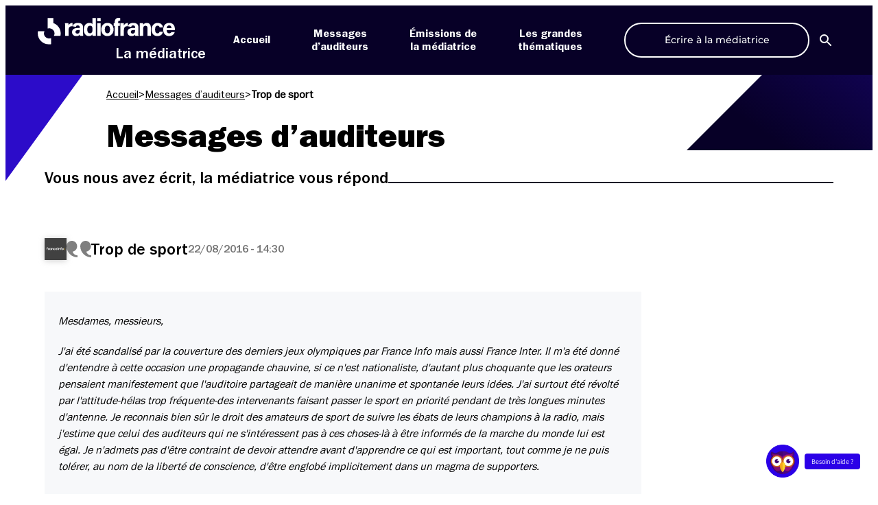

--- FILE ---
content_type: application/javascript
request_url: https://mediateur.radiofrance.com/wp-content/plugins/rf-at-internet/javascript/rf-xiti.js?ver=1763977012
body_size: 9348
content:
/***@licence*Copyright2015ATInternet,AllRightsReserved.*ATInternetTag4.7.0*/window.Xtconf={xt1:'.radiofrance.com',xtLogDom:'.xiti.com/hit.xiti',xtfirst:true,xt2:'1',xt3:395,xt4sec:'20',xt4rss:'20',xt4epr:'20',xt4erec:'20',xt4adi:'20',xt4adc:'20',xt4al:'20',xtsds:'https://logs1286',xtsd:'http://logc286',xtsts:0,xtsite:function(x){return x},xtscript:'',xtpreview:false,xtnocookies:false,xtcode:'',xt46:'1',xt50:'1',xt48:'',xt54:false,xt58:false,xtdocl:false,xttredir:500,xtkwv:'xtmc',xtkwp:'xtnp',idcExp:397,idcType:'fixed',weboAccountId:0,tvTracking:{active:false,url:'',duration:30,priority:1,lifetime:30,domain:null,path:null,retention:5}};
window.ATInternet=window.ATInternet||{};
window.ATInternet.Utils=new function(){var b=this;b.getCookie=function(b){return b=(b=RegExp("(?:^| )"+b+"=([^;]+)").exec(document.cookie)||null)&&1<b.length?b[1]:null};b.setCookie=function(b,p,g,c,l){var q=new Date;q.setTime(q.getTime()+1E3*g);g="expires="+q.toGMTString();document.cookie=b+"="+p+";"+g+";path="+(l?l:"/")+";domain="+(c?c:"")};b.serialJSON=function(k,p){var g=typeof k;if("object"!==g||null===k)return"string"===g&&(k=p?encodeURIComponent('"'+k+'"'):'"'+k+'"'),String(k);var c,l,q=[],
u=k&&k.constructor===Array;for(c in k)k.hasOwnProperty(c)&&(l=k[c],g=typeof l,"function"!==g&&("string"===g?l=p?encodeURIComponent('"'+l.replace(/[^\\]"/g,'\\"')+'"'):'"'+l.replace(/[^\\]"/g,'\\"')+'"':"object"===g&&null!==l&&(l=b.serialJSON(l,p)),q.push((u?"":p?encodeURIComponent('"'+c+'":'):'"'+c+'":')+String(l))));return(u?"[":"{")+String(q)+(u?"]":"}")};b.parseJSON=function(b){return null===b?b:"string"===typeof b?(new Function("return "+b))():!1}};
window.Xtcore=function(){function b(d){return"undefined"!==typeof d}function k(d){return ATInternet.Utils.serialJSON(d,!0)}function p(d){return d.replace(/%3C/g,"<").replace(/%3E/g,">").replace(/[<>]/g,"")}function g(d,a,j,e,f){a=0===f?a:encodeURIComponent(a);A||(r.cookie=d+"="+a+";expires="+j.toGMTString()+";path=/"+e)}function c(d,m,j){var e;try{e=$.location.href}catch(f){e=a.location.href}m=null===m||!b(m)?p(e.toLowerCase().replace(/%3d/g,"=")):m;if(0<m.indexOf(d+"=")){m=m.substr(1);d=m.substr(m.indexOf(d+
"="));if(2!=j){if(1!=j)try{d=decodeURIComponent(d)}catch(g){d=unescape(d)}if(m=d.match(/(\[[^\]]*\])/g)){e="";for(var c=0,T=m.length;c<T;c++)e=m[c].substring(1,m[c].length-1),d=d.replace(e,encodeURIComponent(e))}}m=d.indexOf("#");e=d.search(/&.[^&]+=/gi);e=-1==e?-1==m?d.length:m:0<m&&m<e?m:e;return 1==j?decodeURIComponent(d.substring(d.indexOf("=")+1,e)):2==j?d.substring(d.indexOf("=")+1,e):d.substring(d.indexOf("=")+1,e).replace("&","%26")}return null}function l(d,a,j,e){if((0===xa||3==xa||"C"!=
d)&&"P"!=d)cb&&"0"==v&&"F"==d?(B=B.replace("&p="+c("p",B,2),""),B=B.replace("&s2="+c("s2",B),""),AT_hit.isPreviewOrPrerendering()||AT_hit.sendTag(d,null,null,a),cb=!1):AT_hit.sendTag(d,a);null!==j&&(b(j)&&"M"!=d)&&(""===e||null===e?r.location=j:window.open(j,"xfen","").focus())}function q(d){d-=100*Math.floor(d/100);return 10>d?"0"+d:d}function u(d){return Math.floor(Math.random()*Math.pow(10,d))}var D=this;D.sentHits=[];var h=Xtconf.xt1,aa=Xtconf.xtscript,n=window.xtLogDom=Xtconf.xtLogDom,z=Xtconf.xtpreview,
db=Xtconf.xtfirst,A=Xtconf.xtnocookies,eb=Xtconf.xtcode,v=Xtconf.xt46,M=Xtconf.xt50,H=Xtconf.xt48,s=Xtconf.xt54,L=Xtconf.xt58,C=Xtconf.xtdocl,ba=Xtconf.xt2,yb=Xtconf.xt3;window.xttredir=Xtconf.xttredir;var fb=Xtconf.xtkwv,gb=Xtconf.xtkwp,ya=[],I=[];I.sec=Xtconf.xt4sec;I.rss=Xtconf.xt4rss;I.epr=Xtconf.xt4epr;I.erec=Xtconf.xt4erec;I.adi=Xtconf.xt4adi;I.adc=Xtconf.xt4adc;I.al=Xtconf.xt4al;I.es=Xtconf.xt4epr;I.ad=Xtconf.xt4adi;var za=[],cb=!0,U=!1,Aa=null,a=window.xw=window,r=window.xd=document,x=navigator,
zb=window.xtv=a.xtczv?"4.7.0-"+a.xtczv:"4.7.0",h=window.xt1=a.xtdmc?";domain="+a.xtdmc:""!==h?";domain="+h:"",$=a.xtnv?a.xtnv:r,Ab=window.xt7=a.xtsdi?a.xtsdi:a.xtsd?a.xtsd+n:("https:"===r.location.protocol?Xtconf.xtsds:Xtconf.xtsd)+n,ia=a.xtsts?a.xtsts:Xtconf.xtsts,ja="";if(s){var Ba="";try{Ba=$.location.href}catch(Yb){Ba=a.location.href}var Bb=/#.*/,Ca=null;try{Ca=Ba.match(Bb)[0]}catch(Zb){Ca=null}ja=(ja=Ca)?"&sta="+encodeURIComponent(p(ja)):""}var hb=a.xtcustom?k(a.xtcustom):"",N=
window.xt8=a.xtsite?a.xtsite:0,Cb=window.xt9=a.xtn2?"&s2="+a.xtn2:"",Db=window.xt8b=(0===N?"":"s="+N)+(0===ia?"":0===N?"sts="+ia:"&sts="+ia),ka=window.xtp=a.xtpage?a.xtpage:"",ib=a.xto_force?a.xto_force.toLowerCase():null,O="redirect"===N,Eb=a.xtdi?"&di="+a.xtdi:"",Fb=a.xtidp?"&idpays="+a.xtidp:"",Gb=a.xtidprov?"&idprov="+a.xtidprov:"",w=a.xtparam?a.xtparam:"",v=a.xtnopage&&"1"===a.xtnopage?"0":v,M=a.xtergo&&"0"===a.xtergo?"0":M,xa=a.scriptOnClickZone&&"1"===M?a.scriptOnClickZone:0,Hb=""!==eb?"&code="+
eb:"",Da=[],la=[],ca=[],ma=[],Ea=[],R=[];window.xt44=a.xtprod_load?"&pdtl="+a.xtprod_load:"";a.addEventListener?a.addEventListener("unload",function(){},!1):a.attachEvent&&a.attachEvent("onunload",function(){});r.addEventListener?(r.addEventListener("keydown",function(){U=!0},!1),r.addEventListener("keyup",function(){U=!1},!1)):r.attachEvent&&(r.attachEvent("onkeydown",function(){U=!0}),r.attachEvent("onkeyup",function(){U=!1}));var Ib=a.roimt&&0>w.indexOf("&roimt",0)?"&roimt="+a.roimt:"",Jb=0>w.indexOf("&mc=",
0)?a.xtmc?"&mc="+a.xtmc:c(fb)?"&mc="+c(fb):c("xtmc")?"&mc="+c("xtmc"):"":"",Kb=c("xtcr")?"&mcrg="+c("xtcr"):"",Lb=a.xtac&&0>w.indexOf("&ac=",0)?"&ac="+a.xtac:"",Mb=a.xtat&&0>w.indexOf("&at=",0)?"&at="+a.xtat:"",jb=a.xtan&&0>w.indexOf("&an=",0)?"&an="+a.xtan:"",Nb=0>w.indexOf("&np=",0)?a.xtnp?"&np="+a.xtnp:c(gb)?"&np="+c(gb):c("xtnp")?"&np="+c("xtnp"):"":"",Ob=a.xtprm&&0>w.indexOf("&x",0)?a.xtprm:"",w=w+(Ib+Jb+Kb+Lb+(""!==jb?jb:Mb)+Nb+Ob+ja),Fa="";try{Fa=top.document.referrer}catch($b){try{Fa=$.referrer}catch(ac){}}var na=
screen,P=window.xt21=new Date,kb=P.getTime()/36E5,t=window.xtf1=function(d,a){if(A)return null;a=null!==a&&b(a)?a:"0";var j=RegExp("(?:^| )"+d+"=([^;]+)").exec(r.cookie)||null;if(j&&(j=p(j[1]),"1"!=a))try{j=decodeURIComponent(j)}catch(e){j=unescape(j)}return j};window.xt_addchain=function(d,a){var j=a?a:"abmv",e=!ya[j]?0:ya[j];e++;w+="&"+j+""+e+"="+d;ya[j]=e};"function"===typeof xt_adch&&xt_adch();window.wck=g;window.xtf3=c;window.xt_mvt=function(d,a,j,e,f){if(e)for(var b=1;b<e.length+1;b++)j+="&"+
(f?f:"abmv")+b+"="+e[b-1];l("","&p="+d+"&s2="+a+"&abmvc="+j+"&type=mvt")};window.xt_med=function(d,a,j,e,f,g,c,T){e="F"==d&&(null===e||!b(e))?c?"&stc="+k(c):"":"M"==d?"&a="+e+"&m1="+f+"&m2="+g+"&m3="+c+"&m4="+T:"&clic="+e+(c?"&stc="+k(c):"");l(d,"&s2="+a+"&p="+j+e,f,g)};if(db=window.xtfirst=-1!=x.userAgent.indexOf("Safari")&&0>x.userAgent.indexOf("Chrome")||-1!=x.userAgent.indexOf("iPhone")||-1!=x.userAgent.indexOf("iPod")||-1!=x.userAgent.indexOf("iPad")||db||a.xtidc||A){var oa=a.xtidc,Ga=t("xtidc"),
V="",V=oa?oa:Ga?Ga:(new Date).getTime()+""+u(7);if("relative"==Xtconf.idcType||oa||!Ga&&!oa){var Ha=new Date;Ha.setTime(Ha.getTime()+864E5*Xtconf.idcExp);g("xtidc",V,Ha,h,1)}var lb=t("xtidc"),V=V+(!a.xtidc&&(null===lb||lb!=V)?"-NO":"")}window.xt_ad=function(d,m,j,e){l("AT","&atc="+d+"&type=AT&patc="+a.xtpage+"&s2atc="+a.xtn2+(e?"&stc="+k(e):""),m,j)};window.xt_adi=function(d,a,j){l("AT","&ati="+d+"&type=AT",a,j)};window.xt_adc=function(d,m,j,e,f){l("AT","&atc="+m+"&type=AT&patc="+a.xtpage+"&s2atc="+
a.xtn2+(f?"&stc="+k(f):""));return AT_click.do_navig(d,j,e?"_blank":null,!0)};window.xt_click=function(d,a,j,e,f,c,g,T){f=("F"==a&&(null===f||!b(f))?"":"&clic="+f)+(T?"&stc="+k(T):"");l(a,"&s2="+j+"&p="+e+f);return AT_click.do_navig(d,c,g?"_blank":null,!0)};window.xt_form=function(d,a,j,e,f,c,g){f=("F"==a&&(null===f||!b(f))?"":"&clic="+f)+(g?"&stc="+k(g):"");l(a,"&s2="+j+"&p="+e+f);return AT_click.do_submit(d,!0,c)};window.xt_rm=function(d,m,j,e,f,b,g,c,k,q,n,h,z,p){l(d,"&p="+j+"&s2="+m+"&type="+
d+"&a="+e+"&m5="+n+"&m6="+h+(null!==f&&"0"!=f?"&"+f:"")+(null!==g&&"pause"!=e&&"stop"!=e?"&m1="+g+"&"+c+"&m3="+k+"&m4="+q+"&m7="+z+"&m8="+p+"&prich="+a.xtpage+"&s2rich="+a.xtn2:"")+(null!==b&&"0"!=b&&null!==g?"&rfsh="+b:""));f=new Date;if(null!==b&&"0"!=b&&("play"==e||"play&buf=1"==e||"refresh"==e)){R[d]&&18E5<f.getTime()-R[d]&&(ca[d]=0);if(("play"==e||"play&buf=1"==e)&&!ca[d])ca[d]=f.getTime()/1E3,ma[d]=parseInt(g),e=Math.floor(b),e=1500<e?1500:5>e?5:e,Da[d]=e,la[d]=e,R[d]=!1;else if("refresh"==
e&&("live"==h||!ma[d]||300<ma[d]&&2>100*Da[d]/ma[d]))e=R[d]?Ea[d]:f.getTime()/1E3-ca[d],5>100*la[d]/(e+30)&&(la[d]=5*((e+30)/100)),R[d]&&(R[d]=!1,ca[d]=f.getTime()/1E3-Ea[d]),Ea[d]=e;za[d]=a.setTimeout("xt_rm('"+d+"','"+m+"','"+j+"','refresh','0','"+b+"',null,'"+c+"','"+k+"','"+q+"','"+n+"','"+h+"')",1E3*la[d])}else if(("pause"==e||"stop"==e)&&null!==za)a.clearTimeout(za[d]),"stop"==e?Da[d]=0:R[d]=f.getTime()};var Ia=window.xtidpg=q(P.getHours())+""+q(P.getMinutes())+""+q(P.getSeconds())+""+u(7),
y=0,mb=0;window.xt16="";window.xt_addProduct=function(d,m,j,e,f,b){y++;a.xt16+="&pdt"+y+"=";a.xt16+=d?d+"::":"";a.xt16+=m?m:"";a.xt16+=j?"&qte"+y+"="+j:"";a.xt16+=e?"&mt"+y+"="+e:"";a.xt16+=f?"&dsc"+y+"="+f:"";a.xt16+=b?"&pcode"+y+"="+b:""};window.xt_rd=u;window.xt_addProduct_v2=function(d,m,j,e,f,b,g,c,k){y++;a.xt16+="&pdt"+y+"=";a.xt16+=d?d+"::":"";a.xt16+=m?m:"";a.xt16+=j?"&qte"+y+"="+j:"";a.xt16+=e?"&mt"+y+"="+e:"";a.xt16+=f?"&mtht"+y+"="+f:"";a.xt16+=b?"&dsc"+y+"="+b:"";a.xt16+=g?"&dscht"+y+
"="+g:"";a.xt16+=k?"&roimt"+y+"="+k:"";a.xt16+=c?"&pcode"+y+"="+c:""};window.xt_addProduct_load=function(d,m,j){m&&(mb++,a.xt44+=1==mb?"&pdtl=":"|",a.xt44+=d?d+"::":"",a.xt44+=m,a.xt44+=j?";"+j:"")};"function"==typeof xt_cart?xt_cart():a.xt16="";window.xt_ParseUrl=function(d,a,j){AT_hit.sendTag(j?"F":"old",a)};window.xt_ParseUrl3=function(d,a,j,e,f){AT_hit.sendTag("&ati="==f?"AT":"PDT",a,null,"&type="+("&ati="==f?"AT":"PDT"))};window.AT_click={id:0,objs:[],elem:function(d,a,j,e,f,g,c,q){var n={};
n.urlDest=f;n.type=d;n.n2=a;n.label=j;n.typeClick=e;n.target=g;n.submit=!1!==f;n.redir=!b(c)?!0:c;n.xtcust=b(q)?"&stc="+k(q):"";return n},addListener:function(d,a,j){window.addEventListener?d.addEventListener(a,j,!1):window.attachEvent&&d.attachEvent("on"+a,j)},tag:function(a,m,j,e,f,b,g,c,n){if(a&&"function"==typeof a.setAttribute)this.addElem(a,m,j,e,f,b,g,c,n);else if("object"==typeof a)for(var k in a)a.hasOwnProperty(k)&&"function"==typeof a[k].setAttribute&&this.addElem(a[k],m,j,e,f,b,g,c,n)},
addElem:function(a,m,b,e,f,g,c,k,n){this.id++;a.setAttribute("data-xtclickid",this.id);this.objs[this.id]=this.elem(m,b,e,f,g,c,k,n);"FORM"!=a.nodeName?this.addListener(a,"click",this.on_click_submit):this.addListener(a,"submit",this.on_click_submit)},on_click_submit:function(a){try{var m=a.target||a.srcElement,b=m.getAttribute("data-xtclickid"),e={},f="",g=a.defaultPrevented,c=window.AT_click;if(!b)for(var k=m.parentNode;k;){if(k.getAttribute("data-xtclickid")){b=k.getAttribute("data-xtclickid");
break}k=k.parentNode}b&&(e=c.objs[b],"AT"!=e.type?f+="&p="+e.label+("C"==e.type?"&clic="+e.typeClick:""):"AT"==e.type&&(f+="&type=AT&atc="+e.label),f+=e.xtcust,l(e.type,"&s2="+e.n2+f),!g&&e.redir&&(a.preventDefault(),"FORM"!=m.nodeName?c.do_navig(m,e.urlDest,e.target):c.do_submit(m,null,e.submit)))}catch(n){}},do_navig:function(d,b,j,e){var f=null;if("A"!=d.nodeName)for(var c=d.parentNode;c;){if("A"==c.nodeName){f=c;break}c=c.parentNode}else f=d;if(f){if(f.target=j||d.target||"_self",f.href=b||d.href||
f.href,!e||e&&!U)if(d=f.href.split('"').join('\\"'),0>f.href.indexOf("mailto:"))if("_self"==f.target.toLowerCase()){if(setTimeout('self.location.href="'+d+'"',a.xttredir),e)return!1}else if("_top"==f.target.toLowerCase()){if(setTimeout('top.location.href="'+d+'"',a.xttredir),e)return!1}else if("_parent"==f.target.toLowerCase()){if(setTimeout('parent.location.href="'+d+'"',a.xttredir),e)return!1}else return!0;else if(setTimeout('AT_click.mail_to("'+d+'");',a.xttredir),e)return!1}else if(b||d.href)if(b=
b?b:d.href,0>b.indexOf("mailto:"))if("_blank"==j)setTimeout('(xw.open("'+b.split('"').join('\\"')+'","_blank")).focus();',1);else{if(setTimeout('self.location.href="'+b.split('"').join('\\"')+'"',a.xttredir),e)return!1}else if(setTimeout('AT_click.mail_to("'+b.split('"').join('\\"')+'");',a.xttredir),e)return!1;if(e)return U=!1,!0},do_submit:function(a,b,c){if(c&&(setTimeout(function(){a.submit()},500),b&&c))return!1},mail_to:function(a){window.location=a}};window.AT_hit={first:!0,referrer:("acc_dir"==
c("xtref")?"":null!==c("xtref")?c("xtref"):"acc_dir"==t("xtref")?"":t("xtref")||Fa.replace(/[<>]/g,"")||"").replace(/[<>]/g,"").substring(0,1600),parse:function(a,b,j,e){var f=[""];if(1600>=b.length)f[0]=b;else{a=AT_hit.first&&"F"==a?Ia:Ia.substring(0,6)+u(8);var g="",k="",n,q={};n=[];var h=0;0<=b.indexOf("&ref=")&&(g=b.substring(b.indexOf("&ref=")),b=b.replace(g,""));if(e)for(var z in e)if(e.hasOwnProperty(z)&&0<=b.indexOf("&"+z+"=")&&1600<(k=c(z,b,2)).length)b=b.replace("&"+z+"="+k,""),n=RegExp("["+
e[z]+"]","gi"),q[z]=k.replace(/&/g,"%26").split(n);n=RegExp("["+j+"]","gi");n=b.split(n);for(var l in n)n.hasOwnProperty(l)&&(1600>=f[h].length+n[l].length+1?f[h]+=""!==n[l]?"&"+n[l]:"":(f.push(""),h++,f[h]=1600>n[l].length?f[h]+(""!==n[l]?"&"+n[l]:""):f[h]+("&mherr=1&"+n[l].substring(0,1600))));for(var p in q)if(q.hasOwnProperty(p)){b="&"+p+"=";j=!1;z=q[p].length;for(l=0;l<z;l++)1600>=f[h].length+q[p][l].length+1?(j||(f[h]+=b,j=!0),f[h]+=""!==q[p][l]?q[p][l]+("stc"===p&&z-1===l?"":e[p]):""):(f.push(b),
j=!0,h++,f[h]=1600>q[p][l].length?f[h]+(""!==q[p][l]?q[p][l]+("stc"===p&&z-1===l?"":e[p]):""):f[h]+("mherr=1"+e[p]))}g&&(1600>=f[h].length+g.length||(f.push(""),h++),f[h]+=g);for(e=0;e<f.length;e++)f[e]="&mh="+(e+1)+"-"+f.length+"-"+a+f[e]}return f},sendTag:function(d,b,c,e){"undefined"!=typeof window.ATTagTvTracking&&ATTagTvTracking.update();"undefined"!=typeof window.ATTagWebo&&ATTagWebo.update();var f=[];c=c||Pb+Db;c+=a.xtfirst?"&idclient="+V:"";d=d||"F";b=b||B;b+=(e?e:"")+"&vtag="+zb+AT_hit.localHour()+
AT_hit.resolution()+"&rn="+(new Date).getTime();AT_hit.first&&"F"==d&&(b+=hb&&0>b.indexOf("&stc=")?"&stc="+hb:"",b+="&ref="+AT_hit.referrer.replace(/&/g,"$"));"C"===d&&(b+="&pclick="+a.xtpage+"&s2click="+(a.xtn2?a.xtn2:""));f=AT_hit.parse(d,b,"&",{ati:",",atc:",",pdtl:"|",stc:",",dz:"|"});for(b=0;b<f.length;b++)AT_hit.loadImage(c+f[b]);AT_hit.first&&("F"==d&&""!==aa)&&AT_hit.loadFile("script",aa,!0,"text/javascript");"F"==d&&(AT_hit.first=!1)},loadImage:function(a){var b=new Image;b.src=a;D.sentHits instanceof
Array&&D.sentHits.push(a);b.onload=function(){b.onload=null}},loadFile:function(a,b,c,e,f){a=document.createElement(a);a.type=e;a.async=c;a.src=b;(f||document.getElementsByTagName("head")[0]||document.getElementsByTagName("body")[0]||document.getElementsByTagName("script")[0].parentNode).insertBefore(a,null)},localHour:function(a){a=a?a:new Date;return"&hl="+a.getHours()+"x"+a.getMinutes()+"x"+a.getSeconds()},resolution:function(){if(4<=parseFloat(x.appVersion))try{var a;a="undefined"!==typeof window.devicePixelRatio?
window.devicePixelRatio:1;return"&r="+na.width*a+"x"+na.height*a+"x"+na.pixelDepth+"x"+na.colorDepth}catch(b){}return""},prerenderDisplaying:function(){AT_hit.first&&(AT_hit.sendTag("F"),""!==xt44&&AT_hit.sendTag("PDT",xt44,null,"&type=PDT&p="+ka+(a.xt_pageID?"&pid="+a.xt_pageID+"&pchap="+(a.xt_chap||"")+"&pidt="+(a.xt_pageDate||""):"")))},isPreviewOrPrerendering:function(){return window.navigator&&"preview"===window.navigator.loadPurpose&&-1!=x.userAgent.indexOf("Safari")&&0>x.userAgent.indexOf("Chrome")?
(z&&(AT_hit.sendTag("F",null,null,"&pvw=1"),""!==xt44&&AT_hit.sendTag("PDT",xt44,null,"&type=PDT&p="+ka+(a.xt_pageID?"&pid="+a.xt_pageID+"&pchap="+(a.xt_chap||"")+"&pidt="+(a.xt_pageDate||""):""))),!0):"prerender"==r.webkitVisibilityState?(r.addEventListener("webkitvisibilitychange",AT_hit.prerenderDisplaying,!1),!0):!1}};if(0!==N||0!==ia||O){var da="";if(""!==H){da=t("xtvid");da||(Aa=da=P.getTime()+""+u(6));var Ja=new Date;Ja.setMinutes(Ja.getMinutes()+30);g("xtvid",da,Ja,"",1)}window.xtvid=da;var nb=
Xtconf.xtsite("xtor"),Ka=Xtconf.xtsite("xtdate"),ob=Xtconf.xtsite("xtocl"),La=Xtconf.xtsite("xtan"),Ma=Xtconf.xtsite("xtat"),ea=Xtconf.xtsite("xtant"),S=c("xtor"),Na=c("xtdt"),E=c("xtan"),F=c("xtat"),Oa=c("an",w),Pa=c("at",w),pb=c("ac",w),qb=t(ob),Qa=t("xtgo"),Ra=t("xtord"),rb=t("xtvrn"),fa=null!==qb?qb:"$",Qb="0"===Qa?Ra:null,Sa=null!==Qa?Qa:"0",pa=null!==rb?rb:"$",sb=P.getTime()/6E4,ga=null!==Na&&(c("xts")==N||O)?30>sb-Na&&0<=sb-Na?"2":"1":Sa,Rb="1"==Sa?"&pgt="+Ra:"1"==ga&&null!==S?"&pgt="+S:"",
W=null!==ib?ib:null!==S&&"0"==ga?S:!O?Qb:null,W=0>fa.indexOf("$"+W+"$")||"$"==fa?W:null,K="0"==ga?W:"2"==Sa?Ra:"2"==ga?S:null,X,Ta;null!==K?(Ta=K.substring(0,K.indexOf("-")),X=I[Ta]):X="1";if(null===X||!b(X))X=I.ad;null===E&&!O&&(E=t("xtanrd"));null===F&&!O&&(F=t("xtatrd"));var tb=t(La),ub=t(Ma),qa=t(ea),J=new Date,G=window.xt29=new Date,Ua=new Date;O?J.setTime(J.getTime()+3E4):J.setTime(J.getTime()+864E5*X);Ua.setTime(Ua.getTime()+18E5);G.setTime(G.getTime()+864E5*yb);var Va=null!==E?E.indexOf("-"):
0,Wa=null!==F?F.indexOf("-"):0,vb=null!==Oa?"":null!==E&&0<Va?"&ac="+E.substring(0,Va)+"&ant=0&an="+E.substring(Va+1,E.length):null!==tb?"&anc="+tb+"&anct="+qa:"",Sb=null!==Pa?"":null!==F&&0<Wa?"&ac="+F.substring(0,Wa)+"&ant=0&at="+F.substring(Wa+1,F.length):null!==ub?"&attc="+ub+"&anct="+qa:"",Q=0>pa.indexOf("$"+N+"$")?"&vrn=1":"",Tb=null!==c("xtatc")&&null===c("atc",w)?"&atc="+c("xtatc"):"";""!==Q&&g("xtvrn",141>pa.length?pa+N+"$":pa.substring(0,141),G,h,0);Q+=null===W?"":"&xto="+W;Q+=(""!==vb?
vb:Sb)+Rb+Tb;null!==Oa?(g(La,pb+"-"+Oa,G,h,1),g(ea,"1",G,h,1)):null!==E&&"1"!=qa&&(g(La,E,G,h,1),g(ea,"0",G,h,1));null!==Pa?(g(Ma,pb+"-"+Pa,G,h,1),g(ea,"1",G,h,1)):null!==F&&"1"!=qa&&(g(Ma,F,G,h,1),g(ea,"0",G,h,1));var Xa=t(nb),ha=t(Ka),ha=(/[a-zA-Z]/.test(ha)?(new Date(ha)).getTime()/36E5:parseFloat(t(Ka)))||(new Date).getTime()/36E5,Ub=0<=Math.floor(kb-ha)?Math.floor(kb-ha):0,Q=Q+(null===Xa?"":"&xtor="+Xa+"&roinbh="+Ub);if(O)g("xtgo",ga,J,h,1),null!==S&&g("xtord",S,J,h,1),null!==E&&g("xtanrd",E,
J,h,1),null!==F&&g("xtatrd",F,J,h,1),g("xtref",AT_hit.referrer?AT_hit.referrer.replace(/&/g,"$"):"acc_dir",J,h,0),a.xtloc&&($.location=a.xtloc);else{null!==K&&(0>fa.indexOf("$"+encodeURIComponent(K)+"$")||"$"==fa)&&g(ob,fa+K+"$",Ua,h,1);var ra=x.appName+" "+x.appVersion,Y=ra.indexOf("MSIE"),Z;0<=Y?(Z=parseInt(ra.substr(Y+5)),Y=!0):(Z=parseFloat(x.appVersion),Y=!1);var Vb=0<=ra.indexOf("Netscape"),Wb=0<=ra.indexOf("Mac"),Ya=0<=x.userAgent.indexOf("Opera"),sa="",wb="",Za="",$a="";if(Y&&5<=Z&&!Wb&&!Ya&&
!O)try{r.body.addBehavior("#default#clientCaps"),sa="&cn="+r.body.connectionType,sa+="&ul="+r.body.UserLanguage,r.body.addBehavior("#default#homePage"),wb=r.body.isHomePage(location.href)?"&hm=1":"&hm=0",$a="&re="+r.body.offsetWidth+"x"+r.body.offsetHeight}catch(bc){}else 5<=Z&&($a="&re="+a.innerWidth+"x"+a.innerHeight);Vb&&4<=Z||Ya?Za="&lng="+x.language:Y&&(4<=Z&&!Ya)&&(Za="&lng="+x.userLanguage);g("xtord","",P,h,1);if(null!==K&&(null===Xa||"1"==ba))g(nb,K,J,h,1),g(Ka,P.getTime()/36E5,J,h,1);var Xb=
C?"&docl="+encodeURIComponent($.location.href.replace(/&/g,"#ec#")):"",B=Cb+"&p="+ka+Eb+Fb+Gb+Q+Xb+Hb+w+sa+wb+Za+"&idp="+Ia,ab=t("xtvalCZ",1);if(null!==ab){var B=B+decodeURIComponent(ab.replace(/%at1%/g,"-").replace(/%at2%/g,"_").replace(/%at3%/g,".").replace(/%at4%/g,"!").replace(/%at5%/g,"~").replace(/%at6%/g,"*").replace(/%at7%/g,"'").replace(/%at8%/g,"(").replace(/%at9%/g,")")).replace("&c=","&current=").replace("&b=","&before=").replace("&a=","&after="),bb=new Date;bb.setTime(bb.getTime()-36E5);
g("xtvalCZ",ab,bb,h,1)}var Pb=window.Xt_id=Ab+"?",ta=t("xtide");if(null!==K)switch(Ta.toLowerCase()){case "erec":case "epr":case "es":var ua=null;try{var va=K.match(/(\[[^\]]*\])|([^\-]+)|(-)/g),xb=0,wa;for(wa in va)"-"==va[wa]&&xb++,5==xb&&"-"!=va[wa]&&(ua=va[wa])}catch(cc){ua=null}null!==ua&&(ta=ua,g("xtide",ta,G,"",1))}B+="&jv="+(x.javaEnabled()?"1":"0")+$a+xt16+(null!==ta?"&ide="+ta:"");Aa&&(B+="&lnk="+H+"&vid="+Aa);"0"!=v&&!AT_hit.isPreviewOrPrerendering()&&(AT_hit.sendTag("F"),""!==xt44&&AT_hit.sendTag("PDT",
xt44,null,"&type=PDT&p="+ka+(a.xt_pageID?"&pid="+a.xt_pageID+"&pchap="+(a.xt_chap||"")+"&pidt="+(a.xt_pageDate||""):"")))}}0<xa&&"function"==typeof xtNodesload&&(L?a.addEventListener?a.addEventListener("load",xtNodesload,!1):a.attachEvent&&a.attachEvent("onload",xtNodesload):xtNodesload())};
window.ATWebo=function(){var b=this,k=("https:"==document.location.protocol?"https://":"http://")+"aimfr.solution.weborama.fr/fcgi-bin/dispatch.fcgi?g.wr=1&a.A=la",p={},g={},c=!1,l=!1;b.init=function(c){p=c;k+="&a.si="+p.weboAccountId+"&a.cb=ATTagWebo.callback&_="+Math.random();c=null;p.xtnocookies?(b.initInfoWebo(),g.info.message="xtnocookies",b.setXtcore()):(c=ATInternet.Utils.getCookie("atwebo"))?(g=ATInternet.Utils.parseJSON(c),b.setXtcore()):(b.initInfoWebo(),b.run())};b.update=function(){var b=
ATInternet.Utils.getCookie("atwebo");b&&ATInternet.Utils.setCookie("atwebo",b,1800,p.xt1)};b.run=function(){var c=document.createElement("script");c.type="text/javascript";c.async=!0;c.src=k;c.onerror=b.setScriptError;(document.getElementsByTagName("head")[0]||document.getElementsByTagName("body")[0]||document.getElementsByTagName("script")[0].parentNode).insertBefore(c,null);setTimeout(b.setTimeoutError,500)};b.initInfoWebo=function(){g.info={version:"1.0.0",accountid:p.weboAccountId,message:"",
error:[]}};b.setDataWebo=function(b){g.data={accountid:p.weboAccountId,code:b}};b.setCookieWebo=function(){var b=ATInternet.Utils.serialJSON(g);ATInternet.Utils.setCookie("atwebo",b,1800,p.xt1);ATInternet.Utils.getCookie("atwebo")||(g.info.error.push("cookieError"),g={info:g.info})};b.setXtcore=function(){c||(window.xtcustom=window.xtcustom||{},window.xtcustom.wbo=g,window.attag=new Xtcore,c=!0)};b.setScriptError=function(){g.info.error.push("noScript");b.setCookieWebo();b.setXtcore()};b.setTimeoutError=
function(){l=!0;c||(g.info.error.push("timeout"),b.setCookieWebo(),b.setXtcore())};b.callback=function(c){l||("string"===typeof c?0!==c.length?b.setDataWebo(c):g.info.message="noAction":g.info.error.push("codeError"),b.setCookieWebo(),b.setXtcore())}};
window.ATTvTracking=function(){var b={},k={},p={},g=!1,c=!1,l="",q="";this.init=function(n){b=n;k.info={version:"1.3.0",message:"",error:[]};l=b.tvTracking.domain?b.tvTracking.domain:b.xt1;q=b.tvTracking.path?b.tvTracking.path:"/";if(b.xtnocookies)k.info.message="xtnocookies",D();else if(ATInternet.Utils.getCookie("xttvt"))k.info.message="sessionAlreadyActive",u(),D();else if(b.tvTracking.url&&"string"===typeof b.tvTracking.url){var h;h=document.createElement("script");h.type="text/javascript";h.src=
b.tvTracking.url;h.async=!1;h.defer=!1;h.onload=h.onreadystatechange=function(b){b=b||window.event;if("load"===b.type||/loaded|complete/.test(h.readyState)&&(!document.documentMode||9>document.documentMode))h.onload=h.onreadystatechange=h.onerror=null,c||(u(),D())};h.onerror=function(){h.onload=h.onreadystatechange=h.onerror=null;c||(k.info.error.push("noScript"),u(),D())};n=document.head||document.getElementsByTagName("head")[0];n.insertBefore(h,n.lastChild);setTimeout(function(){g||(k.info.error.push("timeout"),
c=!0,u(),D())},500)}else k.info.message="noURLSet",u(),D()};this.update=function(){var c=ATInternet.Utils.getCookie("xttvt");c&&ATInternet.Utils.setCookie("xttvt",c,60*b.tvTracking.duration,l,q)};var u=function(){var c=window.tvtrackingcustom,g="",u=!1,A=ATInternet.Utils.getCookie("xttvtr"),D=ATInternet.Utils.getCookie("xttvt"),v="";if("undefined"!==typeof c&&"undefined"!==typeof c.channel&&"undefined"!==c.channel){var M=c.time,H;if(M&&"string"===typeof M){H=Date;var s;var L=/^(\d{4}\-\d\d\-\d\d([tT][\d:\.]*)?)([zZ]|([+\-])(\d\d):(\d\d))?$/.exec(M)||
[];if(L[1]){s=L[1].split(/\D/);for(var C=0;C<s.length;C++)s[C]=parseInt(s[C],10)||0;s[1]-=1;s=new Date(Date.UTC.apply(Date,s));s.getDate()?L[5]&&(C=60*parseInt(L[5],10),L[6]&&(C+=parseInt(L[6],10)),"+"===L[4]&&(C*=-1),C&&s.setUTCMinutes(s.getUTCMinutes()+C)):s=NaN}else s=NaN;H=new H(s);s=new Date;H=s>=H&&s-H<=6E4*b.tvTracking.retention}else H=!1;H?u=!0:k.info.error.push("timeError");k.info.message=M}else"undefined"===typeof c?k.info.error.push("noData"):"undefined"===typeof c.channel?k.info.error.push("noChannel"):
"undefined"===c.channel&&(k.info.message="channelUndefined");null!==A&&0>A.indexOf(":")&&(ATInternet.Utils.setCookie("xttvtr","",-1,l,q),A=null);if(null===D){if(u)for(var ba in c)c.hasOwnProperty(ba)&&(v+=ba+":"+encodeURIComponent(c[ba])+"#");0===b.tvTracking.priority?null!==A?(h("direct",v),h("remanent",A),g=A):(c=v,h("direct",c),aa(c)):(null!==A&&(h("remanent",A),g=A),c=v,h("direct",c),aa(c))}else g=ATInternet.Utils.getCookie("xttvt").split("##"),v=g[0],g=g[1],h("direct",v),h("remanent",g),v+="#";
ATInternet.Utils.setCookie("xttvt",(v?v:"#")+"#"+g,60*b.tvTracking.duration,l,q);ATInternet.Utils.getCookie("xttvt")?("undefined"!==typeof p.direct&&(k.direct=p.direct),"undefined"!==typeof p.remanent&&(k.remanent=p.remanent)):k.info.error.push("cookieError")},D=function(){window.xtcustom=window.xtcustom||{};window.xtcustom.TvTracking=k;window.Xtconf.weboAccountId?(window.ATTagWebo=new ATWebo,ATTagWebo.init(window.Xtconf)):window.attag=new Xtcore;g=!0},h=function(b,c){if(""!==c){var g=c.split("#"),
h;p[b]={};for(var k=0;k<g.length;k++)h=g[k].split(":"),""!==h[0]&&(p[b][h[0]]=decodeURIComponent(h[1]))}},aa=function(c){c&&ATInternet.Utils.setCookie("xttvtr",c,86400*b.tvTracking.lifetime,l,q)}};window.Xtconf.tvTracking&&window.Xtconf.tvTracking.active?(window.ATTagTvTracking=new ATTvTracking,ATTagTvTracking.init(window.Xtconf)):window.Xtconf.weboAccountId?(window.ATTagWebo=new ATWebo,ATTagWebo.init(window.Xtconf)):window.attag=new Xtcore;


--- FILE ---
content_type: text/javascript;charset=UTF-8
request_url: https://prod-mediatrice-cht-01.radiofrance.com/servlet/api/chat/history/1c4b806a-5c83-47e0-85f7-563988185e4a/
body_size: 211
content:
{"values":{"dialog":"NzAzZTAyZDAtYmRmZi00MTk3LWE1YTAtOGM2YzBmYWZkODNl","livechatEnabled":false,"contextId":"NzAzZTAyZDAtYmRmZi00MTk3LWE1YTAtOGM2YzBmYWZkODNl","serverTime":1769106920026},"type":"historyResponse"}

--- FILE ---
content_type: image/svg+xml
request_url: https://mediateur.radiofrance.com/wp-content/themes/la-mediatrice/assets/images/chaines/franceinfo.svg
body_size: 1064
content:
<svg xmlns="http://www.w3.org/2000/svg" height="383.96" width="383.96"><path d="M0 383.95h383.96V-.01H0v383.96z" fill="#414141"/><path d="M228.59 159.84c-3.03 0-5.5 2.34-5.5 5.38 0 3.03 2.47 5.34 5.5 5.34 3.04 0 5.5-2.31 5.5-5.34 0-3.04-2.46-5.38-5.5-5.38zm-174.81 1.32c-4.262 0-7.554 1.52-9.75 3.65-2.195 2.13-3.343 5.18-3.343 10.22v1.28h-8.063v7.1h8.063v24.21h8.374v-24.21h9.688v-7.1h-9.688v-.97c0-2.9.478-4.06 1.188-4.96 1.033-1.23 2.652-1.82 4.719-1.82.775 0 1.789.15 2.5.35l1.281-7.19c-1.744-.45-3.29-.56-4.969-.56zm240.56 0c-4.26 0-7.55 1.52-9.75 3.65-2.19 2.13-3.37 5.18-3.37 10.22v1.28h-8.06v7.1h8.06v24.21h8.4v-24.21h9.69v-7.1h-9.69v-.97c0-2.9.45-4.06 1.16-4.96 1.03-1.23 2.65-1.82 4.72-1.82.77 0 1.79.15 2.5.35l1.31-7.19c-1.74-.45-3.29-.56-4.97-.56zM79.81 175.69c-3.809 0-7.221 1.45-9.093 3.78v-3.16h-8.094v31.31h8.406v-19.68c1.033-1.88 3.944-4.53 7.625-4.53 1.227 0 2.45.15 3.032.34l.968-7.81c-.904-.13-1.617-.25-2.844-.25zm18.532 0c-8.524 0-15.375 7.08-15.375 16.31 0 4.26 1.546 8.16 4 11 2.776 3.23 7.194 5.28 11.843 5.28 3.168 0 6.138-.96 8.718-3.16v2.5h8.06v-31.31h-8.06v2.53c-2.45-2-5.63-3.15-9.186-3.15zm41.276 0c-3.48 0-6.48 1.22-8.87 3.15v-2.53h-8.06v31.31h8.4v-20.34c1.17-1.61 4.08-3.87 7.63-3.87 1.94 0 3.59.65 4.69 1.75 1.16 1.16 1.87 2.77 1.87 5.87v16.59h8.41v-15.93c0-5.36-1.15-8.52-3.22-10.97-2.58-3.1-6.52-5.03-10.85-5.03zm34.79 0c-9.56 0-16.85 7.2-16.85 16.31 0 9.04 7.1 16.28 16.78 16.28 5.88 0 10.54-2.12 14.22-7.03l-6.47-4.84c-1.35 2.06-4.04 4.12-7.47 4.12-5.1 0-8.65-3.62-8.65-8.53 0-4.78 3.59-8.59 8.44-8.59 3.03 0 5.57 1.55 7.25 3.75l5.93-5.22c-2.9-3.75-7.76-6.25-13.18-6.25zm30.68 0c-9.3 0-15.25 7.59-15.25 16.31 0 9.82 7.05 16.28 16.41 16.28 4.84 0 9.81-2.01 12.84-5.62l-4.78-4.78c-1.48 1.61-4.32 3.62-7.87 3.62-4.46 0-7.99-3.05-8.44-7.44h21.69c.13-.71.19-1.53.19-2.37 0-8.72-6.13-16-14.79-16zm51.72 0c-3.48 0-6.45 1.22-8.84 3.15v-2.53h-8.06v31.31h8.37v-20.34c1.16-1.61 4.07-3.87 7.63-3.87 1.93 0 3.62.65 4.71 1.75 1.17 1.16 1.88 2.77 1.88 5.87v16.59h8.41v-15.93c0-5.36-1.19-8.52-3.25-10.97-2.59-3.1-6.52-5.03-10.85-5.03zm59.81 0c-9.49 0-16.68 7.27-16.68 16.31s7.19 16.28 16.68 16.28c9.5 0 16.66-7.24 16.66-16.28s-7.16-16.31-16.66-16.31zm-92.21.62v31.31h8.37v-31.31h-8.37zm-19.97 6.16c.21-.02.44 0 .65 0 3.43 0 5.93 2.69 6.19 5.47h-12.9c.36-2.67 2.87-5.17 6.06-5.47zm-105 .94c3.232 0 6.002 1.55 7.752 3.87v9.38c-1.62 2.32-4.4 3.87-7.565 3.87-4.714 0-8.25-3.62-8.25-8.53 0-4.52 3.155-8.59 8.063-8.59zm217.18 0c4.91 0 8.26 3.88 8.26 8.59s-3.35 8.53-8.26 8.53c-4.9 0-8.28-3.82-8.28-8.53s3.38-8.59 8.28-8.59z" fill="#fff"/><path d="M345.09 175.69a5.671 5.671 0 00-5.12 5.65c0 3.17 2.52 5.69 5.69 5.69 3.16 0 5.68-2.52 5.68-5.69 0-3.16-2.52-5.65-5.68-5.65-.2 0-.37-.02-.57 0zm.57 21.22c-3.17 0-5.69 2.52-5.69 5.68 0 3.17 2.52 5.69 5.69 5.69 3.16 0 5.68-2.52 5.68-5.69a5.65 5.65 0 00-5.68-5.68z" fill="#ffc300"/></svg>